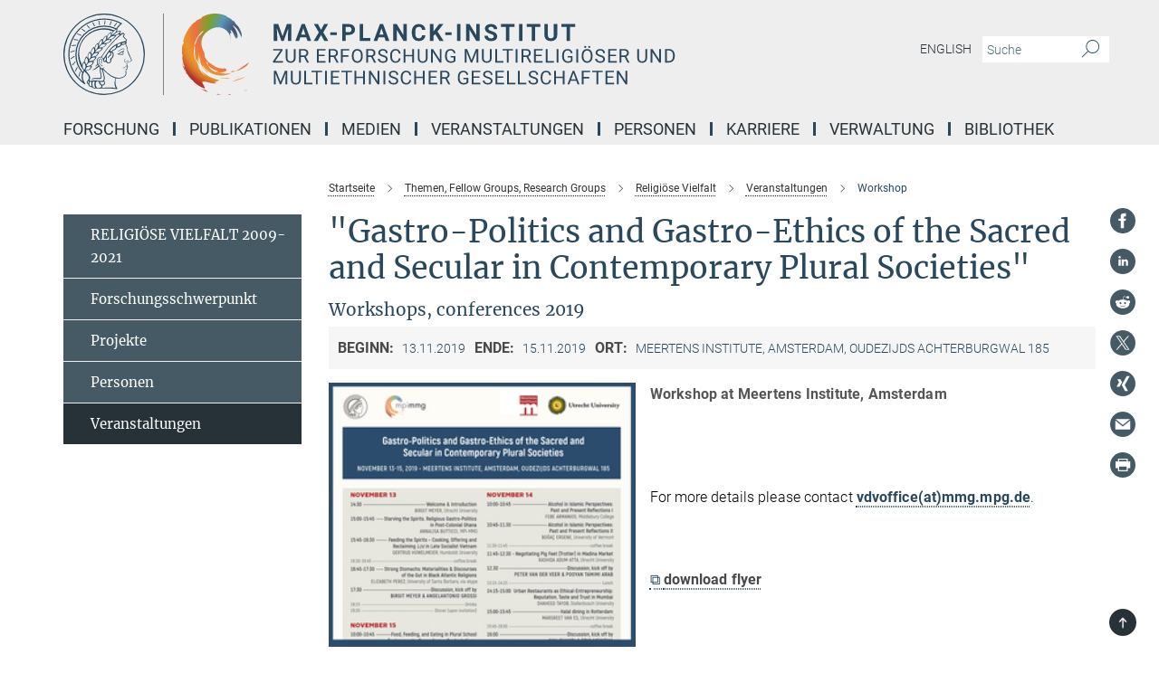

--- FILE ---
content_type: text/html; charset=utf-8
request_url: https://www.mmg.mpg.de/events/22216/317992
body_size: 16803
content:
<!DOCTYPE html>
<html prefix="og: http://ogp.me/ns#" lang="de">
<head>
  <meta http-equiv="X-UA-Compatible" content="IE=edge">
  <meta content="width=device-width, initial-scale=1.0" name="viewport">
  <meta http-equiv="Content-Type" content="text/html; charset=utf-8"/>
  <title>Workshop</title>
  
  <meta name="keywords" content="" /><meta name="description" content="" />
  
  <meta property="og:title" content="&quot;Gastro-Politics and Gastro-Ethics of the Sacred and Secular in Contemporary Plural Societies&quot;">
<meta property="og:description" content="Workshop at Meertens Institute, Amsterdam">
<meta property="og:type" content="website">
<meta property="og:url" content="https://www.mmg.mpg.de/events/22216/317992">
<meta property="og:image" content="https://www.mmg.mpg.de/event_images/22216-1572350185.jpeg">


  
  


  <meta name="msapplication-TileColor" content="#fff" />
<meta name="msapplication-square70x70logo" content="/assets/touch-icon-70x70-16c94b19254f9bb0c9f8e8747559f16c0a37fd015be1b4a30d7d1b03ed51f755.png" />
<meta name="msapplication-square150x150logo" content="/assets/touch-icon-150x150-3b1e0a32c3b2d24a1f1f18502efcb8f9e198bf2fc47e73c627d581ffae537142.png" />
<meta name="msapplication-wide310x150logo" content="/assets/touch-icon-310x150-067a0b4236ec2cdc70297273ab6bf1fc2dcf6cc556a62eab064bbfa4f5256461.png" />
<meta name="msapplication-square310x310logo" content="/assets/touch-icon-310x310-d33ffcdc109f9ad965a6892ec61d444da69646747bd88a4ce7fe3d3204c3bf0b.png" />
<link rel="apple-touch-icon" type="image/png" href="/assets/touch-icon-180x180-a3e396f9294afe6618861344bef35fc0075f9631fe80702eb259befcd682a42c.png" sizes="180x180">
<link rel="icon" type="image/png" href="/assets/touch-icon-32x32-143e3880a2e335e870552727a7f643a88be592ac74a53067012b5c0528002367.png" sizes="32x32">

  <link rel="preload" href="/assets/roboto-v20-latin-ext_latin_greek-ext_greek_cyrillic-ext_cyrillic-700-8d2872cf0efbd26ce09519f2ebe27fb09f148125cf65964890cc98562e8d7aa3.woff2" as="font" type="font/woff2" crossorigin="anonymous">
  
  
  
  <script>var ROOT_PATH = '/';var LANGUAGE = 'de';var PATH_TO_CMS = 'https://mmg.iedit.mpg.de';var INSTANCE_NAME = 'mmg';</script>
  
      <link rel="stylesheet" media="all" href="/assets/responsive_live_blue-1d7255b4d015a52b4e4627dda8f2c44a02457e7c528b50cb5bb21b31a3d27288.css" />
    <link rel="stylesheet" media="all" href="/assets/responsive/headerstylesheets/mmg-header-d3f9c77db7d438e18d0af9f09b3aecd53c0a7d9dd10b39f919b4142d09b243c8.css" />

<script>
  window.addEventListener("load", function() {
    var linkElement = document.createElement("link");
    linkElement.rel="stylesheet";
    linkElement.href="/assets/katex/katex-4c5cd0d7a0c68fd03f44bf90378c50838ac39ebc09d5f02a7a9169be65ab4d65.css";
    linkElement.media="all";
    document.head.appendChild(linkElement);
  });
</script>


  

  

  <script>
  if(!window.DCLGuard) {
    window.DCLGuard=true;
  }
</script>
<script type="module">
//<![CDATA[
document.body.addEventListener('Base',function(){  (function (global) {
    if (global.MpgApp && global.MpgApp.object) {
      global.MpgApp.object.id = +'317992';
    }
  }(window));
});
/*-=deferred=-*/
//]]>
</script>
  <link rel="canonical" href="https://www.mmg.mpg.de/events/22216/317992" />


  
  <meta name="csrf-param" content="authenticity_token" />
<meta name="csrf-token" content="OJvrtF4Vsb37yKwWmjGa9pfnBem2zP2Q7QYEGMk8sOH8vjoSBo2Qsn9PTHjS10Qj3SoECzDmgEng6hRVEf7c-w" />
  <meta name="generator" content="JustRelate CX Cloud (www.justrelate.com)" />
  
  
  
  
    <script type="module" >
      window.allHash = { 'manifest':'/assets/manifest-04024382391bb910584145d8113cf35ef376b55d125bb4516cebeb14ce788597','responsive/modules/display_pubman_reference_counter':'/assets/responsive/modules/display_pubman_reference_counter-8150b81b51110bc3ec7a4dc03078feda26b48c0226aee02029ee6cf7d5a3b87e','responsive/modules/video_module':'/assets/responsive/modules/video_module-231e7a8449475283e1c1a0c7348d56fd29107c9b0d141c824f3bd51bb4f71c10','responsive/live/annual_report_overview':'/assets/responsive/live/annual_report_overview-f7e7c3f45d3666234c0259e10c56456d695ae3c2df7a7d60809b7c64ce52b732','responsive/live/annual_review_overview':'/assets/responsive/live/annual_review_overview-49341d85de5d249f2de9b520154d516e9b4390cbf17a523d5731934d3b9089ec','responsive/live/deferred-picture-loader':'/assets/responsive/live/deferred-picture-loader-088fb2b6bedef1b9972192d465bc79afd9cbe81cefd785b8f8698056aa04cf93','responsive/live/employee':'/assets/responsive/live/employee-ac8cd3e48754c26d9eaf9f9965ab06aca171804411f359cbccd54a69e89bc31c','responsive/live/employee_landing_page':'/assets/responsive/live/employee_landing_page-ac8cd3e48754c26d9eaf9f9965ab06aca171804411f359cbccd54a69e89bc31c','responsive/live/employee_search':'/assets/responsive/live/employee_search-47a41df3fc7a7dea603765ad3806515b07efaddd7cf02a8d9038bdce6fa548a1','responsive/live/event_overview':'/assets/responsive/live/event_overview-817c26c3dfe343bed2eddac7dd37b6638da92babec077a826fde45294ed63f3c','responsive/live/gallery_overview':'/assets/responsive/live/gallery_overview-459edb4dec983cc03e8658fafc1f9df7e9d1c78786c31d9864e109a04fde3be7','responsive/live/institute_page':'/assets/responsive/live/institute_page-03ec6d8aaec2eff8a6c1522f54abf44608299523f838fc7d14db1e68d8ec0c7a','responsive/live/institutes_map':'/assets/responsive/live/institutes_map-588c0307e4a797238ba50134c823708bd3d8d640157dc87cf24b592ecdbd874e','responsive/live/job_board':'/assets/responsive/live/job_board-0db2f3e92fdcd350960e469870b9bef95adc9b08e90418d17a0977ae0a9ec8fd','responsive/live/newsroom':'/assets/responsive/live/newsroom-c8be313dabf63d1ee1e51af14f32628f2c0b54a5ef41ce999b8bd024dc64cad2','responsive/live/organigramm':'/assets/responsive/live/organigramm-18444677e2dce6a3c2138ce8d4a01aca7e84b3ea9ffc175b801208634555d8ff','responsive/live/research_page':'/assets/responsive/live/research_page-c8be313dabf63d1ee1e51af14f32628f2c0b54a5ef41ce999b8bd024dc64cad2','responsive/live/science_gallery_overview':'/assets/responsive/live/science_gallery_overview-5c87ac26683fe2f4315159efefa651462b87429147b8f9504423742e6b7f7785','responsive/live/tabcard':'/assets/responsive/live/tabcard-be5f79406a0a3cc678ea330446a0c4edde31069050268b66ce75cfda3592da0d','live/advent_calendar':'/assets/live/advent_calendar-4ef7ec5654db2e7d38c778dc295aec19318d2c1afcbbf6ac4bfc2dde87c57f12','live/employee':'/assets/live/employee-fb8f504a3309f25dbdd8d3cf3d3f55c597964116d5af01a0ba720e7faa186337','live/employee_landing_page':'/assets/live/employee_landing_page-fb8f504a3309f25dbdd8d3cf3d3f55c597964116d5af01a0ba720e7faa186337','live/gallery_overview':'/assets/live/gallery_overview-18a0e0553dd83304038b0c94477d177e23b8b98bff7cb6dd36c7c99bf8082d12','live/podcast_page':'/assets/live/podcast_page-fe7023d277ed2b0b7a3228167181231631915515dcf603a33f35de7f4fd9566f','live/video_page':'/assets/live/video_page-62efab78e58bdfd4531ccfc9fe3601ea90abeb617a6de220c1d09250ba003d37','responsive/mpg_common/live/dropdown_list':'/assets/responsive/mpg_common/live/dropdown_list-71372d52518b3cb50132756313972768fdec1d4fa3ffa38e6655696fe2de5c0b','responsive/mpg_common/live/event_calendar':'/assets/responsive/mpg_common/live/event_calendar-719dd7e7333c7d65af04ddf8e2d244a2646b5f16d0d7f24f75b0bb8c334da6a5','responsive/mpg_common/live/event_registration':'/assets/responsive/mpg_common/live/event_registration-e6771dca098e37c2858ff2b690497f83a2808b6c642e3f4540e8587e1896c84e','responsive/mpg_common/live/expandable':'/assets/responsive/mpg_common/live/expandable-e2143bde3d53151b5ff7279eaab589f3fefb4fd31278ca9064fd6b83b38d5912','responsive/mpg_common/live/gallery_youtube_video':'/assets/responsive/mpg_common/live/gallery_youtube_video-b859711b59a5655b5fa2deb87bd0d137460341c3494a5df957f750c716970382','responsive/mpg_common/live/interactive_table':'/assets/responsive/mpg_common/live/interactive_table-bff65d6297e45592f8608cd64814fc8d23f62cb328a98b482419e4c25a31fdde','responsive/mpg_common/live/intersection-observer':'/assets/responsive/mpg_common/live/intersection-observer-9e55d6cf2aac1d0866ac8588334111b664e643e4e91b10c5cbb42315eb25d974','responsive/mpg_common/live/main_menu':'/assets/responsive/mpg_common/live/main_menu-43966868573e0e775be41cf218e0f15a6399cf3695eb4297bae55004451acada','responsive/mpg_common/live/news_publication_overview':'/assets/responsive/mpg_common/live/news_publication_overview-d1aae55c18bfd7cf46bad48f7392e51fc1b3a3b887bc6312a39e36eaa58936fa','responsive/mpg_common/live/reverse':'/assets/responsive/mpg_common/live/reverse-9d6a32ce7c0f41fbc5249f8919f9c7b76cacd71f216c9e6223c27560acf41c8b','responsive/mpg_common/live/shuffle':'/assets/responsive/mpg_common/live/shuffle-14b053c3d32d46209f0572a91d3240487cd520326247fc2f1c36ea4d3a6035eb','responsive/mpg_common/live/slick_lazyloader':'/assets/responsive/mpg_common/live/slick_lazyloader-ea2704816b84026f362aa3824fcd44450d54dffccb7fca3c853d2f830a5ce412','responsive/mpg_common/live/video':'/assets/responsive/mpg_common/live/video-55b7101b2ac2622a81eba0bdefd94b5c5ddf1476b01f4442c3b1ae855b274dcf','responsive/mpg_common/live/youtube_extension':'/assets/responsive/mpg_common/live/youtube_extension-2b42986b3cae60b7e4153221d501bc0953010efeadda844a2acdc05da907e90f','preview/_pdf_sorting':'/assets/preview/_pdf_sorting-8fa7fd1ef29207b6c9a940e5eca927c26157f93f2a9e78e21de2578e6e06edf0','preview/advent_calendar':'/assets/preview/advent_calendar-4ef7ec5654db2e7d38c778dc295aec19318d2c1afcbbf6ac4bfc2dde87c57f12','preview/annual_review_search':'/assets/preview/annual_review_search-8fa7fd1ef29207b6c9a940e5eca927c26157f93f2a9e78e21de2578e6e06edf0','preview/edit_overlays':'/assets/preview/edit_overlays-cef31afd41d708f542672cc748b72a6b62ed10df9ee0030c11a0892ae937db70','preview/employee':'/assets/preview/employee-fb8f504a3309f25dbdd8d3cf3d3f55c597964116d5af01a0ba720e7faa186337','preview/employee_landing_page':'/assets/preview/employee_landing_page-fb8f504a3309f25dbdd8d3cf3d3f55c597964116d5af01a0ba720e7faa186337','preview/gallery_overview':'/assets/preview/gallery_overview-ca27fbd8e436a0f15e28d60a0a4a5861f7f9817b9cb44cb36ae654ebe03eec2a','preview/lodash':'/assets/preview/lodash-01fbab736a95109fbe4e1857ce7958edc28a78059301871a97ed0459a73f92d2','preview/overlay':'/assets/preview/overlay-4b3006f01cc2a80c44064f57acfdb24229925bbf211ca5a5e202b0be8cd2e66e','preview/overlay_ajax_methods':'/assets/preview/overlay_ajax_methods-0cceedf969995341b0aeb5629069bf5117896d2b053822e99f527e733430de65','preview/pdf_overview':'/assets/preview/pdf_overview-8fa7fd1ef29207b6c9a940e5eca927c26157f93f2a9e78e21de2578e6e06edf0','preview/podcast_page':'/assets/preview/podcast_page-8b696f28fe17c5875ac647a54463d6cf4beda5fa758ba590dd50d4f7d11e02a0','preview/preview':'/assets/preview/preview-7d20d27ffa274bf0336cbf591613fbbffd4fa684d745614240e81e11118b65c2','preview/science_gallery_overview':'/assets/preview/science_gallery_overview-00600feadb223d3b4cb5432a27cc6bee695f2b95225cb9ecf2e9407660ebcc35','preview/video_page':'/assets/preview/video_page-5359db6cf01dcd5736c28abe7e77dabdb4c7caa77184713f32f731d158ced5a8','preview_manifest':'/assets/preview_manifest-04024382391bb910584145d8113cf35ef376b55d125bb4516cebeb14ce788597','editmarker':'/assets/editmarker-b8d0504e39fbfef0acc731ba771c770852ec660f0e5b8990b6d367aefa0d9b9c','live':'/assets/live-4aa8e228b0242df1d2d064070d3be572a1ad3e67fe8c70b092213a5236b38737','print':'/assets/print-08c7a83da7f03ca9674c285c1cc50a85f44241f0bcef84178df198c8e9805c3c','mpg_base':'/assets/mpg_base-161fbafcd07f5fc9b56051e8acd88e712c103faef08a887e51fdcf16814b7446','mpg_fouc':'/assets/mpg_fouc-e8a835d89f91cf9c99be7a651f3ca1d04175934511621130554eef6aa910482c','mpg_amd':'/assets/mpg_amd-7c9ab00ac1b3a8c78cac15f76b6d33ed50bb1347cea217b0848031018ef80c94','mpg_amd_bundle':'/assets/mpg_amd_bundle-932e0d098e1959a6b4654b199e4c02974ab670115222c010a0bcc14756fce071','responsive/friendlycaptcha/widget.module.min':'/assets/responsive/friendlycaptcha/widget.module.min-19cabfb2100ce6916acaa628a50895f333f8ffb6a12387af23054565ee2122f2','responsive/honeybadger.min':'/assets/responsive/honeybadger.min-213763a8258237e8c4d12f0dbd98d8a966023b02f7433c1a05c1bace6ef120ec','responsive_live':'/assets/responsive_live-d4b4a938cbf67a69dc6ba9767c95bb10486874f069e457abc2ad6f53c7126fac','katex/katex':'/assets/katex/katex-ca9d4097b1925d5d729e5c4c7ffcdb44112ba08c53e7183feb26afa6927cc4fd','responsive/tsmodules/cashew':'/assets/responsive/tsmodules/cashew-f2b3a6f988f933937212c2239a5008703225511ab19b4a6d6cbead2e9904ae21','responsive/tsmodules/datahandler':'/assets/responsive/tsmodules/datahandler-18b09253aa824ba684b48d41aea5edb6321851210404bdc3c47922c961181980','responsive/tsmodules/edit-menu':'/assets/responsive/tsmodules/edit-menu-ed8038730fbc4b64d700f28f3ccdcc8c33cc558e1182af3f37b6b4374a3ad3b6','responsive/tsmodules/edit':'/assets/responsive/tsmodules/edit-80ca9b5137f2eeb575e45f3ff1fd611effb73bd27d9f920d5f758c27a4212067','responsive/tsmodules/image-information':'/assets/responsive/tsmodules/image-information-2766379bd0ae7c612169084e5437d5662006eec54acbecba9f83ac8773ac20fa','responsive/tsmodules/languages':'/assets/responsive/tsmodules/languages-33d886fa0f8a758ac8817dfaf505c136d22e86a95988298f3b14cf46c870a586','responsive/tsmodules/menu':'/assets/responsive/tsmodules/menu-dc7cee42b20a68a887e06bb1979d6ecc601ff8dd361b80cc6a8190e33ab7f005','responsive/tsmodules/notify':'/assets/responsive/tsmodules/notify-44b67b61195156d3827af8dfd00797cd327f013dc404720659f2d3da19cf6f77','responsive/tsmodules/virtual-form':'/assets/responsive/tsmodules/virtual-form-31974440dbd9f79534149b9376a63b1f2e0b542abb5ba898e4fbaeef377d66ca' }
    </script>
    <script type="module">
//<![CDATA[
document.body.addEventListener('AMD',function(){    requirejs.config({
      waitSeconds:0,
      paths: allHash
    })
});
/*-=deferred=-*/
//]]>
</script></head>

 <body class="mmg event  language-de" id="top">
  
  
  

<header class="navbar hero navigation-on-bottom">

  <div class="container remove-padding header-main-container">


    <div class="navbar-header">
        <a class="navbar-brand mpg-icon mpg-icon-logo language-de language-deblue" aria-label="Logo Max-Planck-Institut zur Erforschung multireligiöser und multiethnischer Gesellschaften, zur Startseite" href="/startseite"></a>
    </div>

    <div class="lang-search">
      <div class="collapse navbar-collapse bs-navbar-collapse">
        <ul class="hidden-xs hidden-sm nav navbar-nav navbar-right navbar-meta">
          <li class="language-switcher-links">
            
    <a href="/93858/events-rdd">English</a>


          </li>
          <li>
            <form class="navbar-form navbar-left search-field hidden-xs" role="search" action="/2592/suchergebnis" accept-charset="UTF-8" method="get">
  <div class="form-group noindex">
    <input class="form-control searchfield"
      name="searchfield"
      placeholder="Suche"
      value=""
      type="search"
      aria-label="Bitte geben Sie einen Suchbegriff ein."
    />
    <button class="btn btn-default searchbutton" aria-label="Suche">
      <i class="mpg-icon mpg-icon-search" role="img" aria-hidden="true"></i>
    </button>
  </div>
</form>
          </li>
          <li>
            
          </li>

        </ul>
      </div>
    </div>


    <div class="navbar-title-wrapper">

      <nav class="navbar navbar-default" aria-label="Hauptnavigation">
        <div class="navbar-header">
          <div class="visible-xs visible-sm">
            <button class="nav-btn navbar-toggle" type="button" data-toggle="collapse" data-target="#main-navigation-container" aria-haspopup="true" aria-expanded="false" aria-label="Hauptnavigations-Schalter">
              <svg width="40" height="40" viewBox="-25 -25 50 50">
                <circle cx="0" cy="0" r="25" fill="none"/>
                <rect class="burgerline-1" x="-15" y="-12" width="30" height="4" fill="black"/>
                <rect class="burgerline-2" x="-15" y="-2" width="30" height="4" fill="black"/>
                <rect class="burgerline-3" x="-15" y="8" width="30" height="4" fill="black"/>
              </svg>
            </button>
          </div>
        </div>

        <div class="collapse navbar-collapse js-navbar-collapse noindex" id="main-navigation-container">

          <div class="mobile-search-pwa-container">
            <div class="mobile-search-container">
              <form class="navbar-form navbar-left search-field visible-sm visible-xs mobile clearfix" role="search" action="/2592/suchergebnis" accept-charset="UTF-8" method="get">
  <div class="form-group noindex">
    <input class="form-control searchfield"
      name="searchfield"
      placeholder="Suche"
      value=""
      type="search"
      aria-label="Bitte geben Sie einen Suchbegriff ein."
    />
    <button class="btn btn-default searchbutton" aria-label="Suche">
      <i class="mpg-icon mpg-icon-search" role="img" aria-hidden="true"></i>
    </button>
  </div>
</form>
            </div>
              
          </div>

          
            <ul class="nav navbar-nav col-xs-12" id="main_nav" data-timestamp="2026-01-05T16:04:01.513Z">
<li class="dropdown mega-dropdown clearfix" tabindex="0" data-positioning="3">
<a class="main-navi-item dropdown-toggle undefined" id="Root-de.0">Forschung<span class="arrow-dock"></span></a><a class="dropdown-toggle visible-xs visible-sm" data-no-bs-toggle="dropdown" role="button" aria-expanded="false" aria-controls="flyout-Root-de.0"><span class="mpg-icon mpg-icon-down2"></span></a><ul id="flyout-Root-de.0" class="col-xs-12 dropdown-menu  mega-dropdown-menu row">
<li class="col-xs-12 col-sm-4 menu-column"><ul class="main">
<li class="dropdown-title">
<a id="Root-de.0.0.0">Kernthemen</a><ul>
<li><a href="/1221502/organisationen" id="Root-de.0.0.0.0">Institutionen und Organisationen</a></li>
<li><a href="/1223050/interaktionen" id="Root-de.0.0.0.1">Soziale Interaktionen und Einstellungen</a></li>
<li><a href="/1223928/erfahrungen" id="Root-de.0.0.0.2">Individuen und ihre Erfahrungen</a></li>
</ul>
</li>
<li class="dropdown-title">
<a href="/themen" id="Root-de.0.0.1">Abteilungen</a><ul>
<li><a href="/1418718/ungleichheit-transformation-und-konflikt" id="Root-de.0.0.1.0">Abteilung für Ungleichheit, Transformation und Konflikt</a></li>
<li><a href="/1463431/politische-institutionen-und-konflikt" id="Root-de.0.0.1.1">Abteilung für politische Institutionen und Konflikt</a></li>
<li><a href="/scd-de" id="Root-de.0.0.1.2">Abteilung für soziokulturelle Vielfalt</a></li>
</ul>
</li>
<li class="dropdown-title">
<a id="Root-de.0.0.2">Ehemalige Abteilungen und Gruppen</a><ul>
<li><a href="/elp-de" id="Root-de.0.0.2.0">Abteilung für Ethik, Recht und Politik 2015-2021</a></li>
<li><a href="/rdd-de" id="Root-de.0.0.2.1">Abteilung für Religiöse Vielfalt 2009-2021</a></li>
<li><a href="/mprg-amrith-de" id="Root-de.0.0.2.2">MPRG "Ageing in a Time of Mobility" 2017-2025</a></li>
<li><a href="/mprg-walton-de" id="Root-de.0.0.2.3">MPRG "Empires of Memory" 2016-2022</a></li>
<li><a href="/mpfg-hirschl-de" id="Root-de.0.0.2.4">MPFG "Comparative Constitutionalism" 2018-2021</a></li>
<li><a href="/mpfg-koenig-de" id="Root-de.0.0.2.5">MPFG "Governance of Cultural Diversity" 2011-2021</a></li>
<li><a href="/1115177/minerva-fast-track-research-group-migration-identity-and-blackness-in-europe" id="Root-de.0.0.2.6">Minerva Fast Track research group "Migration, Identity and Blackness in Europe" 2023-2025</a></li>
</ul>
</li>
</ul></li>
<li class="col-xs-12 col-sm-4 menu-column"><ul class="main">
<li class="dropdown-title"><a href="/1411424/aus-dem-mpi" id="Root-de.0.1.0">Aus dem MPI</a></li>
<li class="dropdown-title"><a href="/770364/forschungsberichte" id="Root-de.0.1.1">Forschungsberichte</a></li>
<li class="dropdown-title"><a href="/769480/jahresbericht" id="Root-de.0.1.2">Beiträge zum Jahrbuch der MPG</a></li>
</ul></li>
<li class="col-xs-12 col-sm-4 menu-column"><ul class="main">
<li class="dropdown-title">
<a href="/grossprojekte" id="Root-de.0.2.0">Grossprojekte</a><ul>
<li><a href="/1397077/diversity-assent-in-urban-germany-diva" id="Root-de.0.2.0.0">Diversity Assent in Urban Germany (DivA)</a></li>
<li><a href="/640536/encounters-ora-joint-research-project" id="Root-de.0.2.0.1">ENCOUNTERS - ORA Joint Research Project "Muslim-Jewish encounter, diversity &amp; distance in urban Europe: Religion, culture and social model"</a></li>
<li><a href="/956894/the-new-guards" id="Root-de.0.2.0.2">The New Guards</a></li>
</ul>
</li>
<li class="dropdown-title">
<a id="Root-de.0.2.1">Abgeschlossen</a><ul>
<li><a href="/682930/academy-for-african-urban-diversity" id="Root-de.0.2.1.0">Academy for African Urban Diversity (AAUD) (abgeschlossen)</a></li>
<li><a href="/327745/asylbewerber-innen-zwischen-unterbringung-und-integration" id="Root-de.0.2.1.1">Asylbewerber/-innen zwischen Unterbringung und Integration (abgeschlossen)</a></li>
<li><a href="/672187/datarama" id="Root-de.0.2.1.2">Das DATARAMA (abgeschlossen)</a></li>
<li><a href="/349368/diversity-and-contact" id="Root-de.0.2.1.3">Diversity and contact (‘DivCon’) (abgeschlossen)</a></li>
<li><a href="/366545/globaldivercities" id="Root-de.0.2.1.4">GlobaldiverCities (abgeschlossen)</a></li>
<li><a class="external" href="http://www.eth.mpg.de/4397318/wimi" target="_blank" id="Root-de.0.2.1.5">Die Herausforderungen von Migration, Integration und Exklusion (WiMi) (abgeschlossen)</a></li>
<li><a href="/150821/staedte-und-die-herausforderungen-der-diversitaet" id="Root-de.0.2.1.6">Städte und die Herausforderungen der Diversität (CityDiv) (abgeschlossen)</a></li>
<li><a href="/345839/super-diversity-south-africa" id="Root-de.0.2.1.7">Super-diversity, South-Africa (abgeschlossen)</a></li>
<li><a href="/353399/die-vielfalt-der-beduerfnisse-und-zukunftsvisionen-von-gefluechteten" id="Root-de.0.2.1.8">Die Vielfalt der Bedürfnisse und Zukunftsvisionen von Geflüchteten (abgeschlossen)</a></li>
<li><a href="/329172/zomidi" id="Root-de.0.2.1.9">Zivilgesellschaftliche Organisationen und die Herausforderungen von Migration und Diversität (ZOMiDi) (abgeschlossen)</a></li>
</ul>
</li>
</ul></li>
</ul>
</li>
<li class="dropdown mega-dropdown clearfix" tabindex="0" data-positioning="3">
<a class="main-navi-item dropdown-toggle undefined" id="Root-de.1">Publikationen<span class="arrow-dock"></span></a><a class="dropdown-toggle visible-xs visible-sm" data-no-bs-toggle="dropdown" role="button" aria-expanded="false" aria-controls="flyout-Root-de.1"><span class="mpg-icon mpg-icon-down2"></span></a><ul id="flyout-Root-de.1" class="col-xs-12 dropdown-menu  mega-dropdown-menu row">
<li class="col-xs-12 col-sm-4 menu-column"><ul class="main"><li class="dropdown-title">
<a id="Root-de.1.0.0">Publikationen</a><ul>
<li><a href="/1297201/alle-publikationen" id="Root-de.1.0.0.0">Publikationen der Mitarbeiter*innen</a></li>
<li><a href="/global-diversities" id="Root-de.1.0.0.1">Buchreihe "Global Diversities"</a></li>
<li><a href="/workingpapers" id="Root-de.1.0.0.2">Working Papers</a></li>
</ul>
</li></ul></li>
<li class="col-xs-12 col-sm-4 menu-column"><ul class="main"><li class="dropdown-title">
<a id="Root-de.1.1.0">Online-Zeitschriften</a><ul>
<li><a href="/global-networks-de" id="Root-de.1.1.0.0">Global Networks</a></li>
<li><a class="external" href="https://newdiversities.mmg.mpg.de/" target="_blank" id="Root-de.1.1.0.1">New Diversities</a></li>
<li><a class="external" href="https://cityscapesmag.com/" target="_blank" id="Root-de.1.1.0.2">CityScapes</a></li>
</ul>
</li></ul></li>
<li class="col-xs-12 col-sm-4 menu-column">
</ul>
</li>
<li class="dropdown mega-dropdown clearfix" tabindex="0" data-positioning="3">
<a class="main-navi-item dropdown-toggle undefined" id="Root-de.2">Medien<span class="arrow-dock"></span></a><a class="dropdown-toggle visible-xs visible-sm" data-no-bs-toggle="dropdown" role="button" aria-expanded="false" aria-controls="flyout-Root-de.2"><span class="mpg-icon mpg-icon-down2"></span></a><ul id="flyout-Root-de.2" class="col-xs-12 dropdown-menu  mega-dropdown-menu row">
<li class="col-xs-12 col-sm-4 menu-column"><ul class="main"><li class="dropdown-title">
<a id="Root-de.2.0.0">Videos &amp; Podcasts</a><ul>
<li><a href="/1323707/mpi-mmg-in-dialogue1" id="Root-de.2.0.0.0">MPI-MMG in Dialogue</a></li>
<li><a href="/991255/insights-mpimmg" id="Root-de.2.0.0.1">Insights@MPIMMG</a></li>
<li><a href="/1284518/one-to-one-mpimmg" id="Root-de.2.0.0.2">One to One@MPIMMG</a></li>
<li><a href="/1119921/latest-thinking" id="Root-de.2.0.0.3">"Latest Thinking"</a></li>
<li><a href="/1124105/about-research2" id="Root-de.2.0.0.4">Our research</a></li>
<li><a href="/1122199/event-recordings" id="Root-de.2.0.0.5">Events</a></li>
<li><a href="/1124597/Research-Podcasts" id="Root-de.2.0.0.6">Podcasts</a></li>
<li><a href="/1140342/the-city-show-podcast" id="Root-de.2.0.0.7">The City Show Podcast</a></li>
</ul>
</li></ul></li>
<li class="col-xs-12 col-sm-4 menu-column"><ul class="main">
<li class="dropdown-title">
<a id="Root-de.2.1.0">Blogs &amp; Interviews</a><ul>
<li><a href="/blogs" id="Root-de.2.1.0.0">Blogs</a></li>
<li><a href="/diversity-interviews-de" id="Root-de.2.1.0.1">Diversity Interviews</a></li>
</ul>
</li>
<li class="dropdown-title"><a class="external" href="http://photogallery-mmg.mpg.de/" target="_blank" id="Root-de.2.1.1">Fotogalerie Feldforschung</a></li>
<li class="dropdown-title"><a class="external" href="http://ageingandmobility.com/" target="_blank" id="Root-de.2.1.2">ATM - Visual Stories</a></li>
</ul></li>
<li class="col-xs-12 col-sm-4 menu-column"><ul class="main"><li class="dropdown-title">
<a id="Root-de.2.2.0">Visualisierungen</a><ul>
<li><a class="external" href="http://media.mmg.mpg.de/" target="_blank" id="Root-de.2.2.0.0">Datenvisualisierung</a></li>
<li><a class="external" href="http://www.superdiv.mmg.mpg.de/" target="_blank" id="Root-de.2.2.0.1">Superdiversity in Vancouver, Sydney and Auckland</a></li>
<li><a class="external" href="http://www.superdiv-canada.mmg.mpg.de/" target="_blank" id="Root-de.2.2.0.2">Superdiversity in Canadian Cities</a></li>
<li><a class="external" href="https://superdiv-newyork.mmg.mpg.de" target="_blank" id="Root-de.2.2.0.3">Superdiversity in New York</a></li>
<li><a href="/672187/datarama" id="Root-de.2.2.0.4">Das Datarama</a></li>
</ul>
</li></ul></li>
</ul>
</li>
<li class="dropdown mega-dropdown clearfix" tabindex="0" data-positioning="2">
<a class="main-navi-item dropdown-toggle undefined" id="Root-de.3">Veranstaltungen<span class="arrow-dock"></span></a><a class="dropdown-toggle visible-xs visible-sm" data-no-bs-toggle="dropdown" role="button" aria-expanded="false" aria-controls="flyout-Root-de.3"><span class="mpg-icon mpg-icon-down2"></span></a><ul id="flyout-Root-de.3" class="col-xs-12 dropdown-menu  mega-dropdown-menu row">
<li class="col-xs-12 col-sm-4 menu-column"><ul class="main"><li class="dropdown-title">
<a href="/47565/aktuelle" id="Root-de.3.0.0">Alle Veranstaltungen des MPI-MMG</a><ul>
<li><a href="/93581/veranstaltungen" id="Root-de.3.0.0.0">Ethik, Recht und Politik </a></li>
<li><a href="/317992/veranstaltungen" id="Root-de.3.0.0.1">Religiöse Vielfalt</a></li>
<li><a href="/126251/veranstaltungen" id="Root-de.3.0.0.2">Soziokulturelle Vielfalt</a></li>
<li><a href="/137831/veranstaltungen" id="Root-de.3.0.0.3">MPFG "Comparative Constitutionalism"</a></li>
<li><a href="/136242/veranstaltungen" id="Root-de.3.0.0.4">MPFG "Governance of Cultural Diversity"</a></li>
<li><a href="/136532/veranstaltungen" id="Root-de.3.0.0.5">MPRG "Ageing in a Time of Mobility"</a></li>
<li><a href="/136919/veranstaltungen" id="Root-de.3.0.0.6">MPRG "Empires of Memory"</a></li>
</ul>
</li></ul></li>
<li class="col-xs-12 col-sm-4 menu-column"><ul class="main">
<li class="dropdown-title"><a href="/930320/mpi-mmg-in-dialogue" id="Root-de.3.1.0">MPI-MMG in Dialogue</a></li>
<li class="dropdown-title"><a href="/817735/mpi-mmg-conferences" id="Root-de.3.1.1">MPI-MMG@Conferences</a></li>
<li class="dropdown-title"><a href="/826055/veranstaltungen" id="Root-de.3.1.2">Alumni Hour</a></li>
<li class="dropdown-title"><a href="/990137/mpi-mmg-at-goettinger-literaturherbst" id="Root-de.3.1.3">MPI-MMG @ Göttinger Literaturherbst</a></li>
<li class="dropdown-title"><a href="/1226592/max-planck-geht-zur-schule" id="Root-de.3.1.4">Max Planck geht zur Schule</a></li>
</ul></li>
</ul>
</li>
<li class="dropdown mega-dropdown clearfix" tabindex="0" data-positioning="1">
<a class="main-navi-item dropdown-toggle undefined" id="Root-de.4">Personen<span class="arrow-dock"></span></a><a class="dropdown-toggle visible-xs visible-sm" data-no-bs-toggle="dropdown" role="button" aria-expanded="false" aria-controls="flyout-Root-de.4"><span class="mpg-icon mpg-icon-down2"></span></a><ul id="flyout-Root-de.4" class="col-xs-12 dropdown-menu  mega-dropdown-menu row"><li class="col-xs-12 col-sm-4 menu-column"><ul class="main"><li class="dropdown-title">
<a href="/1288795/mitarbeitersuche" id="Root-de.4.0.0">Personensuche</a><ul>
<li><a href="/290364/direktor-innen" id="Root-de.4.0.0.0">Direktor*innen</a></li>
<li><a href="/wissenschaftliche-mitarbeiter-innen" id="Root-de.4.0.0.1">Wissenschaftler*innen und Gäste</a></li>
<li><a href="/gaeste" id="Root-de.4.0.0.2">Gäste</a></li>
<li><a href="/alumni-de" id="Root-de.4.0.0.3">Alumni</a></li>
<li><a href="/wissenschaftlicher-beirat" id="Root-de.4.0.0.4">Wissenschaftlicher Beirat 2010-2022</a></li>
<li><a href="/senior-research-partners-de" id="Root-de.4.0.0.5">Senior Research Partner</a></li>
<li><a href="/research-partners-de" id="Root-de.4.0.0.6">Research Partner</a></li>
<li><a href="/nichtwissenschaftliche-mitarbeiter-innen" id="Root-de.4.0.0.7">Service</a></li>
</ul>
</li></ul></li></ul>
</li>
<li class="dropdown mega-dropdown clearfix" tabindex="0" data-positioning="2">
<a class="main-navi-item dropdown-toggle undefined" id="Root-de.5">Karriere<span class="arrow-dock"></span></a><a class="dropdown-toggle visible-xs visible-sm" data-no-bs-toggle="dropdown" role="button" aria-expanded="false" aria-controls="flyout-Root-de.5"><span class="mpg-icon mpg-icon-down2"></span></a><ul id="flyout-Root-de.5" class="col-xs-12 dropdown-menu  mega-dropdown-menu row">
<li class="col-xs-12 col-sm-4 menu-column"><ul class="main">
<li class="dropdown-title"><a href="/stellenausschreibungen" id="Root-de.5.0.0">Aktuelle Stellenausschreibungen</a></li>
<li class="dropdown-title"><a href="/399553/call-for-papers" id="Root-de.5.0.1">Call for Papers</a></li>
<li class="dropdown-title"><a href="/115214/chancengleichheit" id="Root-de.5.0.2">Chancengleichheit</a></li>
</ul></li>
<li class="col-xs-12 col-sm-4 menu-column"><ul class="main"><li class="dropdown-title"><a href="/820197/alumni-corner" id="Root-de.5.1.0">Alumni Corner</a></li></ul></li>
</ul>
</li>
<li class="dropdown mega-dropdown clearfix" tabindex="0" data-positioning="1">
<a class="main-navi-item dropdown-toggle undefined" id="Root-de.6">Verwaltung<span class="arrow-dock"></span></a><a class="dropdown-toggle visible-xs visible-sm" data-no-bs-toggle="dropdown" role="button" aria-expanded="false" aria-controls="flyout-Root-de.6"><span class="mpg-icon mpg-icon-down2"></span></a><ul id="flyout-Root-de.6" class="col-xs-12 dropdown-menu  mega-dropdown-menu row"><li class="col-xs-12 col-sm-4 menu-column"><ul class="main"><li class="dropdown-title"><a href="/467823/kontakt" id="Root-de.6.0.0">Kontakt</a></li></ul></li></ul>
</li>
<li class="dropdown mega-dropdown clearfix" tabindex="0" data-positioning="2">
<a class="main-navi-item dropdown-toggle undefined" id="Root-de.7">Bibliothek<span class="arrow-dock"></span></a><a class="dropdown-toggle visible-xs visible-sm" data-no-bs-toggle="dropdown" role="button" aria-expanded="false" aria-controls="flyout-Root-de.7"><span class="mpg-icon mpg-icon-down2"></span></a><ul id="flyout-Root-de.7" class="col-xs-12 dropdown-menu  mega-dropdown-menu row">
<li class="col-xs-12 col-sm-4 menu-column"><ul class="main"><li class="dropdown-title">
<a href="/bibliothek" id="Root-de.7.0.0">Die Bibliothek</a><ul>
<li><a href="/bibliothek" id="Root-de.7.0.0.0">Bibliothek</a></li>
<li><a href="/141019/kontakt" id="Root-de.7.0.0.1">Team</a></li>
</ul>
</li></ul></li>
<li class="col-xs-12 col-sm-4 menu-column"><ul class="main"><li class="dropdown-title"><a class="external" href="http://elisa.mmg.mpg.de/" target="_blank" id="Root-de.7.1.0">Elisa</a></li></ul></li>
</ul>
</li>
</ul>

          <div class="text-center language-switcher visible-xs visible-sm">
            
    <a href="/93858/events-rdd">English</a>


          </div>
        </div>
      </nav>
    </div>
  </div>
</header>

<header class="container-full-width visible-print-block">
  <div class="container">
    <div class="row">
      <div class="col-xs-12">
        <div class="content">
              <span class="mpg-icon mpg-icon-logo custom-print-header language-de">
                Max-Planck-Institut zur Erforschung multireligiöser und multiethnischer Gesellschaften
              </span>
        </div>
      </div>
    </div>
  </div>
</header>

<script type="module">
//<![CDATA[
document.body.addEventListener('Base',function(){  var mainMenu;
  if(typeof MpgCommon != "undefined") {
    mainMenu = new MpgCommon.MainMenu();
  }
});
/*-=deferred=-*/
//]]>
</script>
  
  <div id="page_content">
    
  <h2></h2>
  <div class="container content-wrapper">
    <div class="row">
        <article class="col-md-9 col-md-push-3">

        <div class="noindex">
  <nav class="hidden-print" aria-label="Breadcrumb">
    <ol class="breadcrumb clearfix" vocab="http://schema.org/" typeof="BreadcrumbList">

          <li class="breadcrumb-item" property="itemListElement" typeof="ListItem">
            <a property="item"
               typeof="WebPage"
               href="/startseite"
               class=""
               title="">
              <span property="name">Startseite</span>
            </a>
            <meta property="position" content="1">
          </li>
          <li class="breadcrumb-item" property="itemListElement" typeof="ListItem">
            <a property="item"
               typeof="WebPage"
               href="/themen"
               class=""
               title="">
              <span property="name">Themen, Fellow Groups, Research Groups</span>
            </a>
            <meta property="position" content="2">
          </li>
          <li class="breadcrumb-item" property="itemListElement" typeof="ListItem">
            <a property="item"
               typeof="WebPage"
               href="/rdd-de"
               class=""
               title="">
              <span property="name">Religiöse Vielfalt</span>
            </a>
            <meta property="position" content="3">
          </li>
          <li class="breadcrumb-item" property="itemListElement" typeof="ListItem">
            <a property="item"
               typeof="WebPage"
               href="/317992/veranstaltungen"
               class=""
               title="">
              <span property="name">Veranstaltungen</span>
            </a>
            <meta property="position" content="4">
          </li>
      <li class="breadcrumb-item active" property="itemListElement" typeof="ListItem" aria-current="page">
        <span property="name">Workshop</span>
        <meta property="position" content="5">
      </li>
    </ol>
  </nav>
</div>



        
<div class="content">

  <h1>"Gastro-Politics and Gastro-Ethics of the Sacred and Secular in Contemporary Plural Societies"</h1>
    <h3 class="subtitle serif">Workshops, conferences 2019</h3>
  <div class="social-media-buttons hidden-print ">
  <a class="social-button facebook" target="_blank" title="Facebook" href="http://www.facebook.com/sharer.php?t=Max-Planck-Institut+zur+Erforschung+multireligi%C3%B6ser+und+multiethnischer+Gesellschaften+-+%22Gastro-Politics+and+Gastro-Ethics+of+the+Sacred+and+Secular+in+Contemporary+Plural+Societies%22&u=https%3A%2F%2Fwww.mmg.mpg.de%2Fevents%2F22216%2F317992"></a>
  <a class="social-button linkedin" target="_blank" title="LinkedIn" href="https://www.linkedin.com/sharing/share-offsite/?url=https%3A%2F%2Fwww.mmg.mpg.de%2Fevents%2F22216%2F317992"></a>
  <a class="social-button reddit" target="_blank" title="Reddit" href="https://reddit.com/submit?title=Max-Planck-Institut+zur+Erforschung+multireligi%C3%B6ser+und+multiethnischer+Gesellschaften+-+%22Gastro-Politics+and+Gastro-Ethics+of+the+Sacred+and+Secular+in+Contemporary+Plural+Societies%22&url=https%3A%2F%2Fwww.mmg.mpg.de%2Fevents%2F22216%2F317992"></a>
  
  
  <a class="social-button twitter" target="_blank" title="Twitter" href="http://twitter.com/intent/tweet?text=Max-Planck-Institut+zur+Erforschung+multireligi%C3%B6ser+und+multiethnischer+Gesellschaften+-+%22Gastro-Politics+and+Gastro-Ethics+of+the+Sacred+and+Secular+in+Contemporary+Plural+Societies%22&url=https%3A%2F%2Fwww.mmg.mpg.de%2Fevents%2F22216%2F317992"></a>
  <a class="social-button whatsapp visible-xs" title="WhatsApp" href="whatsapp://send?text=Max-Planck-Institut+zur+Erforschung+multireligi%C3%B6ser+und+multiethnischer+Gesellschaften+-+%22Gastro-Politics+and+Gastro-Ethics+of+the+Sacred+and+Secular+in+Contemporary+Plural+Societies%22+https%3A%2F%2Fwww.mmg.mpg.de%2Fevents%2F22216%2F317992"></a>
  <a class="social-button xing" target="_blank" title="Xing" href="https://www.xing.com/spi/shares/new?url=https%3A%2F%2Fwww.mmg.mpg.de%2Fevents%2F22216%2F317992"></a>
  <a class="social-button email" title="E-Mail" href="mailto:?body=https%3A%2F%2Fwww.mmg.mpg.de%2Fevents%2F22216%2F317992&subject=Max-Planck-Institut%20zur%20Erforschung%20multireligi%C3%B6ser%20und%20multiethnischer%20Gesellschaften%20-%20%22Gastro-Politics%20and%20Gastro-Ethics%20of%20the%20Sacred%20and%20Secular%20in%20Contemporary%20Plural%20Societies%22"></a>
  <a class="social-button print" title="Print" href=""></a>
</div>
<script>
  function updateMastodonHref(event, link) {
    event.preventDefault();

    let site = prompt("Geben Sie den Mastodon-Server ein, den Sie verwenden (z. B. mastodon.social):");

    if (site) {
      try {
        let inputUrl;

        if (site.startsWith('http')) {
          inputUrl = new URL(site);
          inputUrl.protocol = "https:"
        } else {
          inputUrl = new URL('https://' + site);
        }

        let hostname = inputUrl.hostname;

        let url = new URL(link.href);
        url.hostname = hostname;

        window.open(url.toString(), "_blank");
      } catch (e) {
        console.error("Error updating Mastodon URL:", e);
        alert("Please enter a valid domain name");
      }
    }

    return false;
  }
</script>

  <div class="box-grey">
    <ul class="event_data">
  
    <li class="event_start_date">
  <span class="label">
    Beginn:
  </span>
  <span class="value">13.11.2019</span>
</li>

  <li class="event_end_date">
  <span class="label">
    Ende:
  </span>
  <span class="value">15.11.2019</span>
</li>


  
  
  
  
  <li class="location">
  <span class="label">
    Ort:
  </span>
  <span class="value">MEERTENS INSTITUTE, AMSTERDAM, OUDEZIJDS ACHTERBURGWAL 185</span>
</li>

  
  
  
  
  
</ul>

  </div>

    <figure class="image-extension pull-left">
      <picture>
        <img src="/event_images/22216-1572350185.jpeg" class="img-responsive" alt="&quot;Gastro-Politics and Gastro-Ethics of the Sacred and Secular in Contemporary Plural Societies&quot;" title="&quot;Gastro-Politics and Gastro-Ethics of the Sacred and Secular in Contemporary Plural Societies&quot;">
        
      </picture>
      <div class="img-overlay copyright"></div>
    </figure>


    <div class="summary">
      Workshop at Meertens Institute, Amsterdam
    </div>

  <div class="description">
    <p><br></p><p><br></p>
<p>For more details please contact <b><a href="mailto:vdvoffice@mmg.mpg.de">vdvoffice(at)mmg.mpg.de</a></b>.</p><br><br>
<p><a href="http://events.mmg.mpg.de/Flyer/2019/2019-11-13_Gastro-Politics.pdf" target="_blank">⧉ <b>download flyer</b></a></p>
<br>
<br>
  </div>

</div>



        </article>

      <aside class="sidebar hidden-print">

  <div class="col-md-3 col-md-pull-9">
    <div class="graybox_container noindex hidden-print">
  
  
    <div class="linklist graybox clearfix">
      <ul>
          <li><a target="_self" class="" href="/rdd-de">RELIGIÖSE VIELFALT 2009-2021</a></li>
          <li><a target="_self" class="" href="/308448/research-focus">Forschungsschwerpunkt</a></li>
          <li><a target="_self" class="" href="/projekte-rdd">Projekte</a></li>
          <li><a target="_self" class="" href="/rdd-personen">Personen</a></li>
          <li><a target="_self" class="" data-samepage="true" href="/317992/veranstaltungen">Veranstaltungen</a></li>
      </ul>
      <script type="text/javascript">
        /*-=deferred=-*/
        document
          .querySelectorAll(".linklist.graybox a[data-samepage]")
          .forEach(function(link) {
            if (link.hash == location.hash) link.classList.add("active")
          })
        document
          .querySelectorAll(".linklist.graybox a[data-childrenpage]")
          .forEach(function(link) {
            if (link.hash == location.hash) link.classList.add("active")
          })
      </script>
    </div>
</div>

      
      
  </div>
</aside>




    </div>
  </div>

  </div>
  <div class="footer-wrap noindex">
  <footer class="container-full-width green footer trngl-footer hidden-print">
      <svg viewbox="0 0 1 1" style="width:100%; height:4em; overflow:visible" preserveAspectRatio="none">
        <path class="footer-triangle" d="M 0 1 L 1 0 L 1 1.1 L 0 1.1" fill="none"/>
      </svg>
    <div class="container invert">
      <div class="row">
        <div class="to-top-dummy"></div>
          <a id="to-top-button" class="to-top" href="#top">Top</a>
          <div class="col-md-12 columns-quicklinks-container">
            
                <div class="footer-focus">
  <h4 class="h3 footer-link-header" tabindex="0" aria-haspopup="true" aria-expanded="false">Nützliche Links <i class="mpg-icon mpg-icon-down2"></i></h4>
  <ul class="footer-links">
    <li><a target="_self" class="" href="/820197/alumni-corner">MMG Alumni Corner</a> </li>
    <li><a target="_self" class="external" href="https://www.mmg.mpg.de/304470/alle-genres">Publikationen</a> </li>
    <li><a target="_blank" class="external" href="http://media.mmg.mpg.de/">Datenvisualisierung</a> </li>
    <li><a target="_self" class="external" href="https://www.mmg.mpg.de/68728/online-vortraege">Online-Vorträge</a> </li>
    <li><a target="_self" class="external" href="https://www.mmg.mpg.de/diversity-interviews-de">Interviews zum Thema "Diversity"</a> </li>
  </ul>
</div>

                <div class="footer-focus">
  <h4 class="h3 footer-link-header" tabindex="0" aria-haspopup="true" aria-expanded="false">Soziale Medien <i class="mpg-icon mpg-icon-down2"></i></h4>
  <ul class="footer-links">
    <li><a target="_blank" class="external" href="https://www.linkedin.com/company/max-planck-institute-for-the-study-of-religious-and-ethnic-diversity/?viewAsMember=true">Linkedin</a> </li>
    <li><a target="_blank" class="external" href="https://bsky.app/profile/mpimmg.bsky.social">Bluesky</a> </li>
  </ul>
</div>

                
                

            
              <div class="col-xs-12 col-md-4">
  <ul class="quicklinks">
      <li><a target="_self" class="btn btn-primary" href="/kontakt">Kontakt</a></li>
      <li><a target="_self" class="btn btn-primary" href="/282980/das-institut">Über das Institut</a></li>
      <li><a target="_self" class="btn btn-primary" href="/282811/news-archiv">Archiv News & Updates</a></li>
      <li><a target="_self" class="btn btn-primary" href="/de/intranet">Intranet</a></li>
      <li><a target="_self" class="btn btn-primary" href="/stellenausschreibungen">Stellenangebote</a></li>
      <li><a target="_self" class="btn btn-primary" href="https://www.mmg.mpg.de/399553/call-for-papers">Call for Papers</a></li>
      <li >
  <a target="_blank" class="btn btn-primary" href="/events/22216/317992.ics">ICS</a>
</li>

  </ul>
</div>



          </div>
      </div>
    </div>
  </footer>
  <footer class="container-full-width darkgreen institute-subfooter hidden-print">
  <div class="container space-between invert">
      <div class="logo">
            <a target="_blank" href="https://www.mpg.de/de">
              <div class="mpg-icon mpg-icon-logo"></div>
</a>            <a target="_blank" href="https://www.mpg.de/de">
              <div class="copyright-text copyright-text-upper">
                <span class="">Max-Planck-Gesellschaft</span>
              </div>
</a>
      </div>

      <div class="links">
  <ul>
    
      <li><a target="_self" href="/2640/imprint">Impressum</a></li><li><a target="_self" href="/112689/datenschutzhinweis">Datenschutzhinweis</a></li><li><a target="_blank" class="external" href="https://max.mpg.de">MAX</a></li>
  </ul>
</div>


      <div class="copyright">
        <div class="copyright-sign">
          ©
        </div>
        <p class="copyright-text copyright-text-right">2026, MPI-MMG</p>
      </div>
    </div>
</footer>

  <footer class="container-full-width visible-print-block">
    <div class="container">
      <div class="row">
        <div class="col-xs-12">
          <div class="content">
            <p>© 2003-2026, MPI-MMG</p>
          </div>
        </div>
      </div>
    </div>
  </footer>
</div>
<div class="visible-print print-footer">
  <div class="print-footer-button print-webview-toggle">
    Web-Ansicht
  </div>
  <div class="print-footer-button print-page">
    Seite Drucken
  </div>
  <div class="print-footer-button">
    <a target="mpg_print_window" class="print-footer-button print-open-window" rel="nofollow" href="/317992/veranstaltungen?print=yes">Im neuen Fenster öffnen</a>
  </div>


  <span class="print-estimate-label">
    Geschätzte DIN-A4 Seiten-Breite
  </span>
</div>


  
<div id="go_to_live" class="hidden-print noindex"><a class="infobox_link" target="_blank" title="https://mmg.iedit.mpg.de/317992/veranstaltungen" rel="nofollow" href="https://mmg.iedit.mpg.de/317992/veranstaltungen">Zur Redakteursansicht</a></div>

    <script type="module">
//<![CDATA[
document.body.addEventListener('AMD',function(){      amdRequest()
});
/*-=deferred=-*/
//]]>
</script>  <script>
    if (false) {
      linkElement = document.createElement("link");
      linkElement.rel = "stylesheet";
      linkElement.href ="/assets/fonts-special-char-7274d8a728aace1da7f15ed582e09518d08e137c9df0990d5bf76c594f23be2d.css";
      linkElement.media = "all";

      document.head.appendChild(linkElement);
    }
  </script>
  <script type="module">
    window.addEventListener('DOMContentLoaded', (event) => {
      var loadingChain = [
        {
          name:"Base",
          script:"/assets/mpg_base-161fbafcd07f5fc9b56051e8acd88e712c103faef08a887e51fdcf16814b7446.js"
        },
        {
          name:"Fouc",
          script:"/assets/mpg_fouc-e8a835d89f91cf9c99be7a651f3ca1d04175934511621130554eef6aa910482c.js"
        }
      ];

      loadingChain = loadingChain.concat(window.additionalDependencies || []);

      loadingChain.push(
        {
          name:"AMD",
          script:"/assets/mpg_amd-7c9ab00ac1b3a8c78cac15f76b6d33ed50bb1347cea217b0848031018ef80c94.js"
        },
      );


      var loadNext = function () {
        if (loadingChain.length == 0 ) {
          window.loadingChainProcessed = true;
          return;
        };
        var nextScript = loadingChain.shift();

        var scriptElement = document.createElement("script");
        scriptElement.src=nextScript.script;
        scriptElement.setAttribute("defer","");
        scriptElement.onload=function(){
          document.body.dispatchEvent(new CustomEvent(nextScript.name));
          loadNext();
        }
        document.head.appendChild(scriptElement);
      };
      loadNext();

    });


  </script>
  
  
<!-- START Matomo tracking code -->

<!-- For privacy details see https://www.mpg.de/datenschutzhinweis or https://www.mpg.de/privacy-policy -->

<script type='module'>
  (function(){
      var s, d = document, e = d.createElement('script');
      e.type = 'text/javascript';
      e.src = '//statistik.mpg.de/api.js';
      e.async = true;
      e.onload = function () {
      try {
             var p = Piwik.getTracker('//statistik.mpg.de/api', 290);
             p.setCustomDimension(1, "de");
             p.setCustomDimension(3, "de");
             p.trackPageView();
             p.enableLinkTracking();
         } catch (e) {}
      };
      s = d.getElementsByTagName('script')[0]; s.parentNode.insertBefore(e, s);
  })();
</script><noscript><p><img src='//statistik.mpg.de/api?idsite=601&rec=1' style='border:0' alt=''/></p></noscript>
<!-- END Matomo tracking code  -->


  
</body>
</html>
